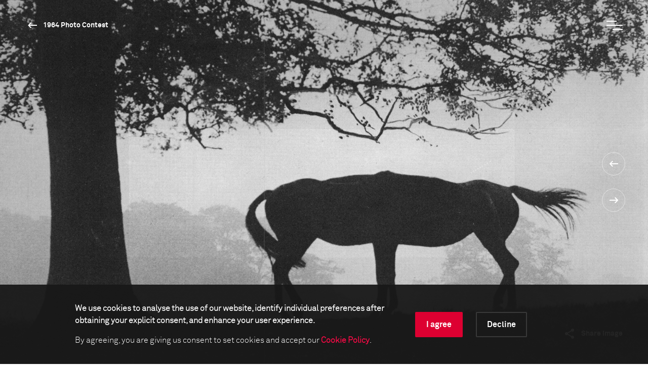

--- FILE ---
content_type: image/svg+xml
request_url: https://www.worldpressphoto.org/Frontend/images/icon-li-red.svg
body_size: 1504
content:
<?xml version="1.0" encoding="UTF-8"?>
<svg width="40px" height="40px" viewBox="0 0 40 40" version="1.1" xmlns="http://www.w3.org/2000/svg" xmlns:xlink="http://www.w3.org/1999/xlink">
    <!-- Generator: Sketch 52.4 (67378) - http://www.bohemiancoding.com/sketch -->
    <title>1.Atoms/Icons/White/Navigation/LinkedIn</title>
    <desc>Created with Sketch.</desc>
    <g id="1.Atoms/Icons/White/Navigation/LinkedIn" stroke="none" stroke-width="1" fill="none" fill-rule="evenodd">
        <g id="ic_menu_black_24px" transform="translate(20.000000, 20.000000) rotate(90.000000) translate(-20.000000, -20.000000) ">
            <polygon id="Shape" points="0 0 40 0 40 40 0 40"></polygon>
            <path d="M27,26.9743276 L24.099022,26.9743276 L24.099022,22.4352078 C24.099022,21.3526895 24.0806846,19.9602689 22.591687,19.9602689 C21.0825183,19.9602689 20.8520782,21.1399756 20.8520782,22.3575795 L20.8520782,26.9743276 L17.9541565,26.9743276 L17.9541565,17.6399756 L20.7353301,17.6399756 L20.7353301,18.9162592 L20.7750611,18.9162592 C21.1619804,18.1821516 22.1081907,17.408313 23.5195599,17.408313 C26.4572127,17.408313 27,19.3410758 27,21.8551345 L27,26.9743276 Z M14.6833741,16.3649144 C13.7512225,16.3649144 13,15.6112469 13,14.6821516 C13,13.7536675 13.7512225,13 14.6833741,13 C15.6112469,13 16.3649144,13.7536675 16.3649144,14.6821516 C16.3649144,15.6112469 15.6112469,16.3649144 14.6833741,16.3649144 L14.6833741,16.3649144 Z M16.1344743,26.9743276 L13.2304401,26.9743276 L13.2304401,17.6399756 L16.1344743,17.6399756 L16.1344743,26.9743276 Z" id="Fill-33" fill="#CD0033" transform="translate(20.000000, 19.987164) rotate(-90.000000) translate(-20.000000, -19.987164) "></path>
        </g>
    </g>
</svg>